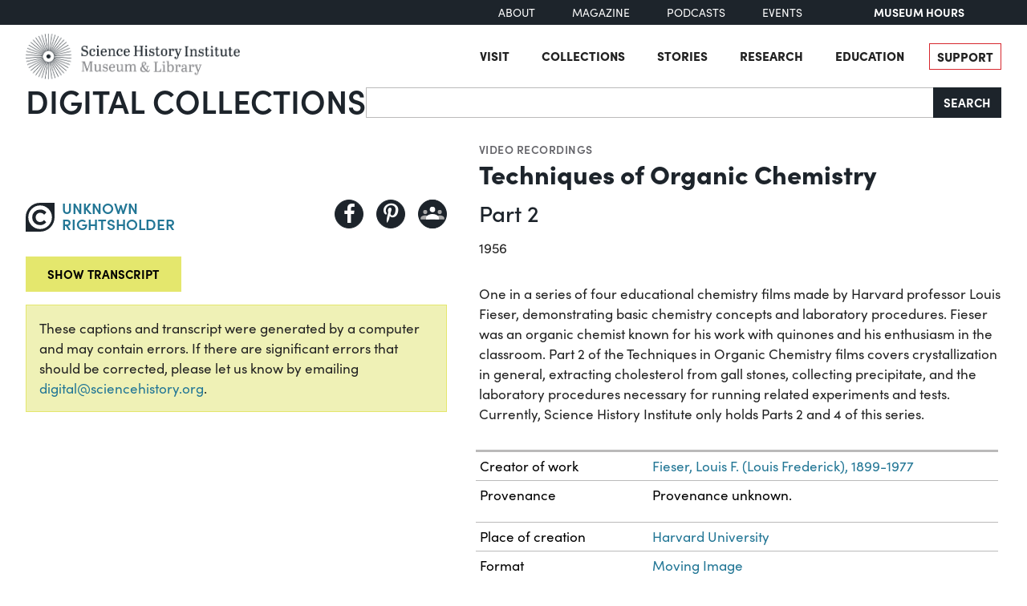

--- FILE ---
content_type: text/html; charset=utf-8
request_url: https://digital.sciencehistory.org/works/1wia2ny
body_size: 16687
content:
<!DOCTYPE html>


<html lang="en">
  <head>
    <meta charset="utf-8">
    <meta http-equiv="Content-Type" content="text/html; charset=utf-8">
    <meta name="viewport" content="width=device-width, initial-scale=1, shrink-to-fit=no">

    <!-- Internet Explorer use the highest version available -->
    <meta http-equiv="X-UA-Compatible" content="IE=edge">

    <!-- try to improve performance of typekit fonts noted as perf hit
        https://developer.chrome.com/docs/lighthouse/performance/uses-rel-preconnect/ -->
    <link rel="preconnect" href="https://use.typekit.net" crossorigin>
    <link rel="preconnect" href="https://p.typekit.net" crossorigin>

    <!-- and preconnect our derivatives cloudfront if we've got it, thumbnails will
      come from here -->
      <link rel="preconnect" href="https://d3dkjx001zrum8.cloudfront.net" crossorigin>

      <script async src=https://www.googletagmanager.com/gtag/js?id=G-8S7JS8XGK7 ></script>
  <script>
      window.dataLayer = window.dataLayer || [];
      function gtag(){dataLayer.push(arguments);}
      gtag('js', new Date());
      gtag('config', 'G-8S7JS8XGK7');
  </script>


    <title>Techniques of Organic Chemistry - Science History Institute Digital Collections</title>
    <link href="https://digital.sciencehistory.org/catalog/opensearch.xml" title="Science History Institute Digital Collections" type="application/opensearchdescription+xml" rel="search" />

    
    <script src="https://d33oem48upkxwi.cloudfront.net/vite/assets/application-UBJTkuD8.js" crossorigin="anonymous" type="module" defer="defer"></script><link rel="modulepreload" href="https://d33oem48upkxwi.cloudfront.net/vite/assets/jquery-D4rT8hJp.js" as="script" crossorigin="anonymous" defer="defer">
<link rel="modulepreload" href="https://d33oem48upkxwi.cloudfront.net/vite/assets/video.js-0Q6pPgOF.js" as="script" crossorigin="anonymous" defer="defer">
    <link rel="stylesheet" href="https://d33oem48upkxwi.cloudfront.net/vite/assets/application-C9lwZ9b3.css" media="all" />

    
<link rel="stylesheet" href="https://use.typekit.net/dlz1uwu.css">

<link rel="apple-touch-icon" sizes="180x180" href="https://d33oem48upkxwi.cloudfront.net/assets/favicons/apple-touch-icon-f10205ea.png">
<link rel="icon" type="image/png" sizes="32x32" href="https://d33oem48upkxwi.cloudfront.net/assets/favicons/favicon-32x32-8015dc32.png">
<link rel="icon" type="image/png" sizes="16x16" href="https://d33oem48upkxwi.cloudfront.net/assets/favicons/favicon-16x16-1b309a6e.png">
<link rel="manifest" href="https://d33oem48upkxwi.cloudfront.net/assets/favicons/manifest-7d61b31c.json">
<link rel="mask-icon" href="https://d33oem48upkxwi.cloudfront.net/assets/favicons/safari-pinned-tab-4d96f29c.svg" color="#4bb0c7">
<link rel="shortcut icon" href="https://d33oem48upkxwi.cloudfront.net/assets/favicons/favicon-1841f056.ico">
<meta name="msapplication-config" content="https://d33oem48upkxwi.cloudfront.net/assets/favicons/browserconfig-79da0392.xml">


    <meta name="csrf-param" content="authenticity_token" />
<meta name="csrf-token" content="HykUuwI6kBUb9yaZrfg6jEFBRwtjRqhYzxAiQ7Xp0D9mv9rQQaVZBbpIDxlebiWEN_k7c1a8notcsz4VbtfsJg" />
      

<meta property="og:type" content="article"/>
<meta property="og:rich_attachment" content="true" />
<meta property="og:site_name" content="Science History Institute Digital Collections"/>

<meta property="article:publisher" content="https://www.facebook.com/SciHistoryOrg" />
<meta property="article:author" content="https://www.facebook.com/SciHistoryOrg" />

<meta property="og:title" content="Techniques of Organic Chemistry"/>
<meta name="description" property="og:description" content="One in a series of four educational chemistry films made by Harvard professor Louis Fieser, demonstrating basic chemistry concepts and laboratory procedures. Fieser was an organic chemist known for his work with quinones and his enthusiasm in the classroom. Part 2 of the Techniques in Organic Chemistry films covers crystallization in general, extracting cholesterol from gall stones, collecting..."/>
<meta property="og:image" content="https://d3dkjx001zrum8.cloudfront.net/9c622588-ae71-4d37-93ed-4204f4f3a496/thumb_large/8c3a8bbf19b83eebb76d97043a704105.jpeg"/>
<meta property="og:image:type" content="image/jpeg" />

  <meta property="og:image:width" content="525" />
  <meta property="og:image:height" content="394" />

<meta property="og:url" content="https://digital.sciencehistory.org/works/1wia2ny"/>



<meta name="twitter:card" content="summary_large_image">
<meta name="twitter:site" content="@scihistoryorg"/>

<meta name="twitter:label1" content="Rights Statement"/>
<meta name="twitter:data1" content="http://rightsstatements.org/vocab/InC-RUU/1.0/"/>

<link rel="alternate" type="application/xml" title="OAI-DC metadata in XML" href="https://digital.sciencehistory.org/works/1wia2ny.xml" />
<link rel="alternate" type="application/json" title="local non-standard metadata in JSON" href="https://digital.sciencehistory.org/works/1wia2ny.json" />





    <!--
      If using a TypeScript entrypoint file:
        vite_typescript_tag 'application'

      If using a .jsx or .tsx entrypoint, add the extension:
        vite_javascript_tag 'application.jsx'

      Visit the guide for more information: https://vite-ruby.netlify.app/guide/rails
    -->
  </head>

  <body class="blacklight-works blacklight-works-show scihist-main-layout ">


    <header id="shi-masthead-from-main-website" class="masthead">

    <div class="shi-top-bar noprint">
        <div class="shi-top-bar__container">

            <div class="shi-top-bar-nav">
                <a class="shi-top-bar-nav__item shi-hover" href="https://sciencehistory.org/about" target="_self">
                    About
                </a>
                <a class="shi-top-bar-nav__item shi-hover" href="https://sciencehistory.org/stories/magazine"  target="_self">
                    Magazine
                </a>
                <a class="shi-top-bar-nav__item shi-hover" href="https://sciencehistory.org/stories#podcasts" target="_self">
                    Podcasts
                </a>
                <a class="shi-top-bar-nav__item shi-hover" href="https://sciencehistory.org/visit/events" target="_self">
                    Events
                </a>
            </div>

            <div class="shi-top-bar__hours">
                  <span class="shi-top-bar__bold"><a href="https://sciencehistory.org/visit/hours-admission" style="text-decoration: none">Museum Hours</a></span>
            </div>
        </div>
    </div>


    <div class="header noprint js-header">
        <div class="wrapper header__wrapper">
            <div class="header__inner">
                <div class="header__logo">
                    <a class="custom-logo-link img-middle shi-hover" href="https://sciencehistory.org" rel="home">
                        <img width="575" height="122" class="img-autosize custom-logo" alt="Science History Institute: Museum &amp; Library" decoding="async" loading="lazy" srcset="https://d33oem48upkxwi.cloudfront.net/assets/from_main_website/shi-logo-e8eea7f0.png 575w, https://d33oem48upkxwi.cloudfront.net/assets/from_main_website/shi-logo-300x64-8f554f6a.png 300w" sizes="(max-width: 575px) 100vw, 575px" src="https://d33oem48upkxwi.cloudfront.net/assets/from_main_website/shi-logo-e8eea7f0.png" />
                    </a>
                </div>


                <div class="header__right-side">
                    <div class="header__menu-container">
                        <button class="header__nav-sandwich js-header-sandwich-btn" aria-expanded="false" aria-label="Menu"><span>X</span></button>
                        <nav class="header__nav flex fwrap" aria-label="Site Top Navigation">
                            <button class="header__nav-close js-shi-nav-close" aria-label="Close menu">
                                <svg width="19" height="18" viewBox="0 0 19 18" fill="none" xmlns="http://www.w3.org/2000/svg">
                                    <path d="M1 1L18.0022 17.1909M18.0022 1L1 17.1909" stroke="black" stroke-width="2"></path>
                                </svg>
                            </button>

                            <ul id="menu-header" class="flex fwrap">
                                <li id="menu-item-19029" class="menu-item menu-item-type-post_type menu-item-object-page menu-item-has-children menu-item-19029">
                                      <a href="https://sciencehistory.org/visit">Visit</a>
                                </li>

                                <li id="menu-item-19260" class="menu-item menu-item-type-post_type menu-item-object-page menu-item-has-children menu-item-19260">
                                    <a href="https://sciencehistory.org/collections">Collections</a>
                                </li>

                                <li id="menu-item-19032" class="menu-item menu-item-type-post_type menu-item-object-page menu-item-has-children menu-item-19032">
                                    <a href="https://sciencehistory.org/stories">Stories</a>
                                </li>

                                <li id="menu-item-19261" class="menu-item menu-item-type-post_type menu-item-object-page menu-item-has-children menu-item-19261">
                                    <a href="https://sciencehistory.org/research">Research</a>
                                </li>

                                <li id="menu-item-19044" class="menu-item menu-item-type-post_type menu-item-object-page menu-item-has-children menu-item-19044">
                                    <a href="https://sciencehistory.org/education">Education</a>
                                </li>

                                <li id="menu-item-19061" class="menu-item menu-item-type-post_type menu-item-object-page shi-item-bordered menu-item-19061">
                                    <a href="https://sciencehistory.org/support">Support</a>
                                </li>
                            </ul>
                        </nav>
                    </div>

                    <!-- <div class="shi-search-menu header__search-container js-shi-search-menu">
                    srch
                        </div> -->
                </div>
            </div>
        </div>
    </div>


        <div class="dig-col-product-masthead shi-full-width-inner">
            <h1 class="masthead-title small-masthead-only">
                <a href="https://digital.sciencehistory.org/">Digital Collections</a>
            </h1>

            
<form class="search-form" role="search" action="https://digital.sciencehistory.org/catalog" accept-charset="UTF-8" method="get">
  <div class="input-group nav-search-text">
    <input type="text" name="q" id="q" value="" class="q form-control" autocomplete="off" aria-label="Search" />

    <label class="visually-hidden" for="q">Search</label>

    <button type="submit" class="btn btn-brand-dark" title="Search" id="search-submit-header">
      Search
    </button>
  </div>

  <div class="search-options">
    <div role="group" aria-labelledby="limit-dates-heading" class="limit-dates form-group">
      <div class="limit-dates-heading" id="limit-dates-heading">
        Limit Dates
      </div>
      <div class="limit-dates-body">
        <label class="visually-hidden" for="search-option-date-from">From start year</label>
        <input type="text" inputmode="numeric" name="range[year_facet_isim][begin]" class="form-control search-option-year" autocomplete="off" placeholder="from" id="search-option-date-from" pattern="[0-9]{3,4}" title="start year (yyyy)" aria-label="From start year">
        <span class="text">&nbsp;&ndash;&nbsp;</span>
        <label class="visually-hidden" for="search-option-date-to">To end year</label>
        <input type="text" inputmode="numeric" name="range[year_facet_isim][end]" class="form-control search-option-year"  autocomplete="off" placeholder="to" id="search-option-date-to" pattern="[0-9]{3,4}" title="end year (yyyy)" aria-label="To end year">
      </div>
    </div>

    <div class="form-group checkbox">
      <label for="filter_copyright_free"><input type="checkbox" name="f[rights_facet][]" id="filter_copyright_free" value="Copyright Free" /> Copyright Free Only </label>
    </div>
  </div>
</form>
        </div>
</header>



    <main id="mainContainer" class="container-fluid">
      
      
        <div class="row">
            <section class="col-md-12">
              



<div class="video-show-page-layout work-show" itemscope itemtype="http://schema.org/VideoObject" class="row">
  <meta itemprop="uploadDate" content="2023-12-01T15:51:43-05:00">

    <meta itemprop="duration" content="PT19M32.292S">
  <meta itemprop="thumbnailUrl" content="https://d3dkjx001zrum8.cloudfront.net/9c622588-ae71-4d37-93ed-4204f4f3a496/thumb_large/8c3a8bbf19b83eebb76d97043a704105.jpeg">


  <div class="show-title">
    <header>
    <div class="show-genre">
      <a href="/catalog?f%5Bgenre_facet%5D%5B%5D=Video+Recordings">Video Recordings</a>
    </div>

  <h1 itemprop="name">
    Techniques of Organic Chemistry
    
  </h1>


    <ul class="additional-titles list-unstyled">
        <li><h2>Part 2</h2></li>
    </ul>


    <div class="show-date">
        <ul>
            <li>
              <span itemprop="dateCreated">
                1956
              </span>
            </li>
        </ul>
    </div>
</header>


  </div>

  <div class="show-video">
    <div class="video-player">
        <div class="position-relative vjs-theme-scihist-wrapper">

          <video id="work-video-player" class="video-js vjs-fluid vjs-big-play-centered vjs-theme-scihist vjs-normalise-time-controls" playsinline="playsinline" controls="controls" preload="metadata" poster="https://d3dkjx001zrum8.cloudfront.net/9c622588-ae71-4d37-93ed-4204f4f3a496/thumb_large/8c3a8bbf19b83eebb76d97043a704105.jpeg" style="aspect-ratio: 1920/1440;" data-setup="{&quot;inactivityTimeout&quot;:1400,&quot;controlBar&quot;:{&quot;children&quot;:[&quot;playToggle&quot;,&quot;skipBackward&quot;,&quot;skipForward&quot;,&quot;currentTimeDisplay&quot;,&quot;timeDivider&quot;,&quot;durationDisplay&quot;,&quot;progressControl&quot;,&quot;liveDisplay&quot;,&quot;seekToLive&quot;,&quot;customControlSpacer&quot;,&quot;volumePanel&quot;,&quot;playbackRateMenuButton&quot;,&quot;chaptersButton&quot;,&quot;descriptionsButton&quot;,&quot;subsCapsButton&quot;,&quot;audioTrackButton&quot;,&quot;pictureInPictureToggle&quot;,&quot;fullscreenToggle&quot;],&quot;skipButtons&quot;:{&quot;forward&quot;:30,&quot;backward&quot;:10},&quot;volumePanel&quot;:{&quot;inline&quot;:false},&quot;durationDisplay&quot;:true},&quot;aspectRatio&quot;:&quot;1920:1440&quot;}">
              <source src="https://d2wxoyqt1kxdpi.cloudfront.net/hls/9c622588-ae71-4d37-93ed-4204f4f3a496/d1a2534ba15fc0c04bc99165ce8d824d/hls.m3u8" type="application/x-mpegURL" />

              <track id="scihistAutoCaptions" src="/downloads/deriv/avth40u/asr_webvtt_transcript?disposition=inline" label="Auto-captions" kind="captions" />

            <p class="vjs-no-js">
              To view this video please enable JavaScript, and consider upgrading to a
              web browser that
              <a href="https://videojs.com/html5-video-support/" target="_blank"
                >supports HTML5 video</a
              >
            </p>


</video>        </div>
          </div>

    
<div class="rights-and-social">
    <a href="/rights/InC-RUU/1wia2ny" class="rights-statement large rights-statements-org"><img class="rights-statement-logo" alt="In Copyright" src="https://d33oem48upkxwi.cloudfront.net/assets/rightsstatements-InC.Icon-Only.dark-c527e7c5.svg" /> <span class="rights-statement-label">Unknown<br>Rightsholder</span></a>

  <div class="social-media"><a class="social-media-link facebook btn btn-brand-dark" rel="noopener noreferrer" data-analytics-category="Work" data-analytics-action="share_facebook" data-analytics-label="1wia2ny" aria-label="Share to Facebook" title="Share to Facebook" href="javascript:window.open(&#39;https://facebook.com/sharer/sharer.php?u=https%3A%2F%2Fdigital.sciencehistory.org%2Fworks%2F1wia2ny&#39;)"><i class="fa fa-facebook-f" aria-hidden="true"></i></a><a class="social-media-link pinterest btn btn-brand-dark" target="_blank" rel="noopener noreferrer" data-analytics-category="Work" data-analytics-action="share_pinterest" data-analytics-label="1wia2ny" aria-label="Share to Pinterest" title="Share to Pinterest" href="https://pinterest.com/pin/create/button/?description=Techniques+of+Organic+Chemistry+-+Science+History+Institute+Digital+Collections%3A+One+in+a+series+of+four+educational+chemistry+films+made+by+Harvard+professor+Louis+Fieser%2C+demonstrating+basic+chemistry+concepts+and+laboratory+procedures.+Fieser+was+an+organic+chemist+known+for+his+work+with+quinones+and+his+enthusiasm+in+the+classroom.+Part+2+of+the+Techniques+in+Organic+Chemistry+films+covers+crystallization+in+general%2C+extracting+cholesterol+from+gall+stones%2C+collecting...&amp;media=https%3A%2F%2Fd3dkjx001zrum8.cloudfront.net%2F9c622588-ae71-4d37-93ed-4204f4f3a496%2Fthumb_large%2F8c3a8bbf19b83eebb76d97043a704105.jpeg&amp;url=https%3A%2F%2Fdigital.sciencehistory.org%2Fworks%2F1wia2ny"><i class="fa fa-pinterest-p" aria-hidden="true"></i></a><a class="social-media-link google_classroom btn btn-brand-dark" target="_blank" rel="noopener noreferrer" data-analytics-category="Work" data-analytics-action="share_google_classroom" data-analytics-label="1wia2ny" aria-label="Share to Google Classroom" title="Share to Google Classroom" href="https://classroom.google.com/u/0/share?title=Techniques+of+Organic+Chemistry&amp;url=https%3A%2F%2Fdigital.sciencehistory.org%2Fworks%2F1wia2ny"><svg alt="Share to Google Classroom" class="google-classroom-share-icon"
      viewBox="9 10 30 30"
      xmlns="http://www.w3.org/2000/svg" >
      <path d="M32 25a2.25 2.25 0 1 0 0-4.5 2.25 2.25 0 0 0 0
        4.5zm0 1.5c-2.41 0-5 1.277-5 2.858V31h10v-1.642c0-1.58-2.59-2.858-5-2.858zM16
        25a2.25 2.25 0 1 0 0-4.5 2.25 2.25 0 0 0 0
        4.5zm0 1.5c-2.41 0-5 1.277-5 2.858V31h10v-1.642c0-1.58-2.59-2.858-5-2.858z"
        fill="#aaa" fill-rule="nonzero" mask="url(#b)"></path>
      <path d="M24.003 23A3 3 0 1 0 21 20c0 1.657 1.345 3
      3.003 3zM24 25c-3.375 0-7 1.79-7 4v2h14v-2c0-2.21-3.625-4-7-4z"
      fill="#fff" fill-rule="nonzero" mask="url(#b)"></path>
    </svg></a></div>
</div>


      <div class="transcript-toggle">
        <a href="/download/avth40u/transcript_html" data-bs-target="#show-video-transcript-collapse" id="showVideoTranscriptToggle" class="btn btn-lg btn-brand-main" type="button" data-bs-toggle="collapse"  aria-expanded="false" aria-controls="show-video-transcript" data-show-label="Show transcript" data-hide-label="Hide transcript">
          Show transcript
        </a>

        <p class="alert alert-warning mt-3">
          These captions and transcript were generated by a computer and may contain errors. If there are significant errors that should be corrected, please let us know by emailing <a href="mailto:digital@sciencehistory.org">digital@sciencehistory.org</a>.

        </p>
      </div>
  </div>

    <div class="collapse" id="show-video-transcript-collapse">
      <div class="show-video-transcript mb-4">
        <div class="show-video-transcript-heading">
          <h2 class="h3">Transcript</h2>
          <button type="button" class="btn-close" aria-label="Close" data-bs-toggle="collapse" data-bs-target="#show-video-transcript-collapse" aria-expanded="true">
          </button>
        </div>


        <div class="show-video-transcript-content" data-transcript-content-target itemprop="transcript">
          <div class="ohms-transcript-container">
      <div class="ohms-transcript-paragraph-wrapper">
        <p class="ohms-transcript-paragraph" data-searchable-transcript-line="true">
            <a href="#t=0.0" class="ohms-transcript-timestamp default-link-style" data-ohms-timestamp-s="0.000">00:00:00</a>


          Thank you for watching.
        </p>
    </div>
      <div class="ohms-transcript-paragraph-wrapper">
        <p class="ohms-transcript-paragraph" data-searchable-transcript-line="true">
            <a href="#t=31.0" class="ohms-transcript-timestamp default-link-style" data-ohms-timestamp-s="31.000">00:00:31</a>


          Erlenmeyer flasks are ideally adapted to the major operations of crystallization.
        </p>
    </div>
      <div class="ohms-transcript-paragraph-wrapper">
        <p class="ohms-transcript-paragraph" data-searchable-transcript-line="true">
            <a href="#t=39.0" class="ohms-transcript-timestamp default-link-style" data-ohms-timestamp-s="39.000">00:00:39</a>


          Suction filtration requires a suction funnel fitted by a neoprene adapter to a filter flask and fitted with a paper of appropriate size.
        </p>
    </div>
      <div class="ohms-transcript-paragraph-wrapper">
        <p class="ohms-transcript-paragraph" data-searchable-transcript-line="true">
            <a href="#t=49.0" class="ohms-transcript-timestamp default-link-style" data-ohms-timestamp-s="49.000">00:00:49</a>


          This large flask stands up by itself when attached to the heavy suction tubing, but a little flask needs support.
        </p>
    </div>
      <div class="ohms-transcript-paragraph-wrapper">
        <p class="ohms-transcript-paragraph" data-searchable-transcript-line="true">
            <a href="#t=60.0" class="ohms-transcript-timestamp default-link-style" data-ohms-timestamp-s="60.000">00:01:00</a>


          Provided by a filter block.
        </p>
    </div>
      <div class="ohms-transcript-paragraph-wrapper">
        <p class="ohms-transcript-paragraph" data-searchable-transcript-line="true">
            <a href="#t=64.0" class="ohms-transcript-timestamp default-link-style" data-ohms-timestamp-s="64.000">00:01:04</a>


          The next size flask is supported by crimping the tubing in only at the far end of the groove.
        </p>
    </div>
      <div class="ohms-transcript-paragraph-wrapper">
        <p class="ohms-transcript-paragraph" data-searchable-transcript-line="true">
            <a href="#t=72.0" class="ohms-transcript-timestamp default-link-style" data-ohms-timestamp-s="72.000">00:01:12</a>


          A filter trap is required to prevent frothing over from the filter flask or a suck back from the suction pump.
        </p>
    </div>
      <div class="ohms-transcript-paragraph-wrapper">
        <p class="ohms-transcript-paragraph" data-searchable-transcript-line="true">
            <a href="#t=80.0" class="ohms-transcript-timestamp default-link-style" data-ohms-timestamp-s="80.000">00:01:20</a>


          For quick release of suction to stop foaming, this pressure release device is made by thrusting a section of thin wall tubing into a spring clothespin.
        </p>
    </div>
      <div class="ohms-transcript-paragraph-wrapper">
        <p class="ohms-transcript-paragraph" data-searchable-transcript-line="true">
            <a href="#t=91.0" class="ohms-transcript-timestamp default-link-style" data-ohms-timestamp-s="91.000">00:01:31</a>


          Under suction, the tube collapses and functions as a pressure gauge.
        </p>
    </div>
      <div class="ohms-transcript-paragraph-wrapper">
        <p class="ohms-transcript-paragraph" data-searchable-transcript-line="true">
            <a href="#t=98.0" class="ohms-transcript-timestamp default-link-style" data-ohms-timestamp-s="98.000">00:01:38</a>


          Another indispensable accessory is a water wash bottle.
        </p>
    </div>
      <div class="ohms-transcript-paragraph-wrapper">
        <p class="ohms-transcript-paragraph" data-searchable-transcript-line="true">
            <a href="#t=102.0" class="ohms-transcript-timestamp default-link-style" data-ohms-timestamp-s="102.000">00:01:42</a>


          The classical design is the best, for with it one can dispense a few drops, a fine stream, or a large stream.
        </p>
    </div>
      <div class="ohms-transcript-paragraph-wrapper">
        <p class="ohms-transcript-paragraph" data-searchable-transcript-line="true">
            <a href="#t=119.0" class="ohms-transcript-timestamp default-link-style" data-ohms-timestamp-s="119.000">00:01:59</a>


          The latter technique is useful for filling a graduate to the mark.
        </p>
    </div>
      <div class="ohms-transcript-paragraph-wrapper">
        <p class="ohms-transcript-paragraph" data-searchable-transcript-line="true">
            <a href="#t=127.0" class="ohms-transcript-timestamp default-link-style" data-ohms-timestamp-s="127.000">00:02:07</a>


          A similar wash bottle for methanol or ethanol is an asset.
        </p>
    </div>
      <div class="ohms-transcript-paragraph-wrapper">
        <p class="ohms-transcript-paragraph" data-searchable-transcript-line="true">
            <a href="#t=134.0" class="ohms-transcript-timestamp default-link-style" data-ohms-timestamp-s="134.000">00:02:14</a>


          This style of bottle is particularly useful for wash acetone.
        </p>
    </div>
      <div class="ohms-transcript-paragraph-wrapper">
        <p class="ohms-transcript-paragraph" data-searchable-transcript-line="true">
            <a href="#t=145.0" class="ohms-transcript-timestamp default-link-style" data-ohms-timestamp-s="145.000">00:02:25</a>


          The ether wash bottle has many uses, for example, for rinsing the stopper of a separatory funnel.
        </p>
    </div>
      <div class="ohms-transcript-paragraph-wrapper">
        <p class="ohms-transcript-paragraph" data-searchable-transcript-line="true">
            <a href="#t=155.0" class="ohms-transcript-timestamp default-link-style" data-ohms-timestamp-s="155.000">00:02:35</a>


          Before a crystallization is undertaken, solubility tests should be done in order to select a solvent and to become familiar with the behavior of the substance.
        </p>
    </div>
      <div class="ohms-transcript-paragraph-wrapper">
        <p class="ohms-transcript-paragraph" data-searchable-transcript-line="true">
            <a href="#t=165.0" class="ohms-transcript-timestamp default-link-style" data-ohms-timestamp-s="165.000">00:02:45</a>


          Use a small Pyrex test tube, a few milligrams of sample, and a one centimeter column of solvent.
        </p>
    </div>
      <div class="ohms-transcript-paragraph-wrapper">
        <p class="ohms-transcript-paragraph" data-searchable-transcript-line="true">
            <a href="#t=175.0" class="ohms-transcript-timestamp default-link-style" data-ohms-timestamp-s="175.000">00:02:55</a>


          Rub up the mixture with a rounded stirring rod to see if the substance is soluble in the cold.
        </p>
    </div>
      <div class="ohms-transcript-paragraph-wrapper">
        <p class="ohms-transcript-paragraph" data-searchable-transcript-line="true">
            <a href="#t=183.0" class="ohms-transcript-timestamp default-link-style" data-ohms-timestamp-s="183.000">00:03:03</a>


          If not, see if it dissolves on heating.
        </p>
    </div>
      <div class="ohms-transcript-paragraph-wrapper">
        <p class="ohms-transcript-paragraph" data-searchable-transcript-line="true">
            <a href="#t=189.0" class="ohms-transcript-timestamp default-link-style" data-ohms-timestamp-s="189.000">00:03:09</a>


          More solvent may be required.
        </p>
    </div>
      <div class="ohms-transcript-paragraph-wrapper">
        <p class="ohms-transcript-paragraph" data-searchable-transcript-line="true">
            <a href="#t=202.0" class="ohms-transcript-timestamp default-link-style" data-ohms-timestamp-s="202.000">00:03:22</a>


          When it dissolves, cool the tube and scratch to make sure solid will separate.
        </p>
    </div>
      <div class="ohms-transcript-paragraph-wrapper">
        <p class="ohms-transcript-paragraph" data-searchable-transcript-line="true">
            <a href="#t=215.0" class="ohms-transcript-timestamp default-link-style" data-ohms-timestamp-s="215.000">00:03:35</a>


          Then reheat and let the solution stand undisturbed so that you can judge the quality of the crystals.
        </p>
    </div>
      <div class="ohms-transcript-paragraph-wrapper">
        <p class="ohms-transcript-paragraph" data-searchable-transcript-line="true">
            <a href="#t=230.0" class="ohms-transcript-timestamp default-link-style" data-ohms-timestamp-s="230.000">00:03:50</a>


          This orange substance behaves differently.
        </p>
    </div>
      <div class="ohms-transcript-paragraph-wrapper">
        <p class="ohms-transcript-paragraph" data-searchable-transcript-line="true">
            <a href="#t=240.0" class="ohms-transcript-timestamp default-link-style" data-ohms-timestamp-s="240.000">00:04:00</a>


          It dissolves in cold methanol, but is precipitated on addition of water.
        </p>
    </div>
      <div class="ohms-transcript-paragraph-wrapper">
        <p class="ohms-transcript-paragraph" data-searchable-transcript-line="true">
            <a href="#t=253.0" class="ohms-transcript-timestamp default-link-style" data-ohms-timestamp-s="253.000">00:04:13</a>


          Thus it should crystallize from the solvent pair methanol-water.
        </p>
    </div>
      <div class="ohms-transcript-paragraph-wrapper">
        <p class="ohms-transcript-paragraph" data-searchable-transcript-line="true">
            <a href="#t=258.0" class="ohms-transcript-timestamp default-link-style" data-ohms-timestamp-s="258.000">00:04:18</a>


          Adjust to a point close to saturation at the boiling point and allow crystallization to proceed slowly.
        </p>
    </div>
      <div class="ohms-transcript-paragraph-wrapper">
        <p class="ohms-transcript-paragraph" data-searchable-transcript-line="true">
            <a href="#t=275.0" class="ohms-transcript-timestamp default-link-style" data-ohms-timestamp-s="275.000">00:04:35</a>


          Later, you see that the white compound crystallized well from methanol and the orange one from methanol-water.
        </p>
    </div>
      <div class="ohms-transcript-paragraph-wrapper">
        <p class="ohms-transcript-paragraph" data-searchable-transcript-line="true">
            <a href="#t=285.0" class="ohms-transcript-timestamp default-link-style" data-ohms-timestamp-s="285.000">00:04:45</a>


          With the aid of a creased paper and a spatula, one gram of a white substance is transferred to an Erlenmeyer flask.
        </p>
    </div>
      <div class="ohms-transcript-paragraph-wrapper">
        <p class="ohms-transcript-paragraph" data-searchable-transcript-line="true">
            <a href="#t=292.0" class="ohms-transcript-timestamp default-link-style" data-ohms-timestamp-s="292.000">00:04:52</a>


          It is covered with an amount of solvent judged to be insufficient and the mixture digested on a hot plate.
        </p>
    </div>
      <div class="ohms-transcript-paragraph-wrapper">
        <p class="ohms-transcript-paragraph" data-searchable-transcript-line="true">
            <a href="#t=301.0" class="ohms-transcript-timestamp default-link-style" data-ohms-timestamp-s="301.000">00:05:01</a>


          A paper is folded for gravity filtration of the hot solution, fitted into a stemless funnel, and moistened with solvent to hold it in place.
        </p>
    </div>
      <div class="ohms-transcript-paragraph-wrapper">
        <p class="ohms-transcript-paragraph" data-searchable-transcript-line="true">
            <a href="#t=318.0" class="ohms-transcript-timestamp default-link-style" data-ohms-timestamp-s="318.000">00:05:18</a>


          Additional solvent is added as required.
        </p>
    </div>
      <div class="ohms-transcript-paragraph-wrapper">
        <p class="ohms-transcript-paragraph" data-searchable-transcript-line="true">
            <a href="#t=322.0" class="ohms-transcript-timestamp default-link-style" data-ohms-timestamp-s="322.000">00:05:22</a>


          The mixture is heated and swirled until the solid is all brought into solution.
        </p>
    </div>
      <div class="ohms-transcript-paragraph-wrapper">
        <p class="ohms-transcript-paragraph" data-searchable-transcript-line="true">
            <a href="#t=342.0" class="ohms-transcript-timestamp default-link-style" data-ohms-timestamp-s="342.000">00:05:42</a>


          Then, as a precaution against crystallization in the funnel, some excess solvent is added.
        </p>
    </div>
      <div class="ohms-transcript-paragraph-wrapper">
        <p class="ohms-transcript-paragraph" data-searchable-transcript-line="true">
            <a href="#t=351.0" class="ohms-transcript-timestamp default-link-style" data-ohms-timestamp-s="351.000">00:05:51</a>


          Add a boiling stone to prevent bumping and let the solution reflux to warm the funnel.
        </p>
    </div>
      <div class="ohms-transcript-paragraph-wrapper">
        <p class="ohms-transcript-paragraph" data-searchable-transcript-line="true">
            <a href="#t=362.0" class="ohms-transcript-timestamp default-link-style" data-ohms-timestamp-s="362.000">00:06:02</a>


          Then filter, warm fresh solvent for rinsing.
        </p>
    </div>
      <div class="ohms-transcript-paragraph-wrapper">
        <p class="ohms-transcript-paragraph" data-searchable-transcript-line="true">
            <a href="#t=383.0" class="ohms-transcript-timestamp default-link-style" data-ohms-timestamp-s="383.000">00:06:23</a>


          Pour it in drops onto the top edge of the paper and rotate the funnel so that the whole surface is washed.
        </p>
    </div>
      <div class="ohms-transcript-paragraph-wrapper">
        <p class="ohms-transcript-paragraph" data-searchable-transcript-line="true">
            <a href="#t=390.0" class="ohms-transcript-timestamp default-link-style" data-ohms-timestamp-s="390.000">00:06:30</a>


          The filtrate will be reheated to allow crystallization to proceed slowly, and this can be started at once.
        </p>
    </div>
      <div class="ohms-transcript-paragraph-wrapper">
        <p class="ohms-transcript-paragraph" data-searchable-transcript-line="true">
            <a href="#t=397.0" class="ohms-transcript-timestamp default-link-style" data-ohms-timestamp-s="397.000">00:06:37</a>


          Add a boiling stone and let the hot condensate wash the tip and paper clean.
        </p>
    </div>
      <div class="ohms-transcript-paragraph-wrapper">
        <p class="ohms-transcript-paragraph" data-searchable-transcript-line="true">
            <a href="#t=413.0" class="ohms-transcript-timestamp default-link-style" data-ohms-timestamp-s="413.000">00:06:53</a>


          Now it is ready to stand for slow crystallization.
        </p>
    </div>
      <div class="ohms-transcript-paragraph-wrapper">
        <p class="ohms-transcript-paragraph" data-searchable-transcript-line="true">
            <a href="#t=417.0" class="ohms-transcript-timestamp default-link-style" data-ohms-timestamp-s="417.000">00:06:57</a>


          Do not disturb it, even when crystals start to appear.
        </p>
    </div>
      <div class="ohms-transcript-paragraph-wrapper">
        <p class="ohms-transcript-paragraph" data-searchable-transcript-line="true">
            <a href="#t=421.0" class="ohms-transcript-timestamp default-link-style" data-ohms-timestamp-s="421.000">00:07:01</a>


          Three precautions were taken to prevent premature crystallization, excess solvent, warming of the funnel, and use of a stemless funnel.
        </p>
    </div>
      <div class="ohms-transcript-paragraph-wrapper">
        <p class="ohms-transcript-paragraph" data-searchable-transcript-line="true">
            <a href="#t=429.0" class="ohms-transcript-timestamp default-link-style" data-ohms-timestamp-s="429.000">00:07:09</a>


          Here is a duplicate saturated solution, and you will see what happens if these precautions are all ignored.
        </p>
    </div>
      <div class="ohms-transcript-paragraph-wrapper">
        <p class="ohms-transcript-paragraph" data-searchable-transcript-line="true">
            <a href="#t=447.0" class="ohms-transcript-timestamp default-link-style" data-ohms-timestamp-s="447.000">00:07:27</a>


          Decolorizing carbon is used in purification of a crude solid in case it is not colorless, but has a dull or off color.
        </p>
    </div>
      <div class="ohms-transcript-paragraph-wrapper">
        <p class="ohms-transcript-paragraph" data-searchable-transcript-line="true">
            <a href="#t=458.0" class="ohms-transcript-timestamp default-link-style" data-ohms-timestamp-s="458.000">00:07:38</a>


          This brand of carbon is called norite.
        </p>
    </div>
      <div class="ohms-transcript-paragraph-wrapper">
        <p class="ohms-transcript-paragraph" data-searchable-transcript-line="true">
            <a href="#t=461.0" class="ohms-transcript-timestamp default-link-style" data-ohms-timestamp-s="461.000">00:07:41</a>


          It is so finely divided that one gram has a surface area of 800 square meters.
        </p>
    </div>
      <div class="ohms-transcript-paragraph-wrapper">
        <p class="ohms-transcript-paragraph" data-searchable-transcript-line="true">
            <a href="#t=467.0" class="ohms-transcript-timestamp default-link-style" data-ohms-timestamp-s="467.000">00:07:47</a>


          The active surface adsorbs and removes unsaturated pigmented impurities.
        </p>
    </div>
      <div class="ohms-transcript-paragraph-wrapper">
        <p class="ohms-transcript-paragraph" data-searchable-transcript-line="true">
            <a href="#t=473.0" class="ohms-transcript-timestamp default-link-style" data-ohms-timestamp-s="473.000">00:07:53</a>


          On the right is a simulated dull-colored reaction mixture of a colorless acid and a dye, Martius yellow.
        </p>
    </div>
      <div class="ohms-transcript-paragraph-wrapper">
        <p class="ohms-transcript-paragraph" data-searchable-transcript-line="true">
            <a href="#t=484.0" class="ohms-transcript-timestamp default-link-style" data-ohms-timestamp-s="484.000">00:08:04</a>


          Martius yellow was one of the first synthetic dyes to be used.
        </p>
    </div>
      <div class="ohms-transcript-paragraph-wrapper">
        <p class="ohms-transcript-paragraph" data-searchable-transcript-line="true">
            <a href="#t=492.0" class="ohms-transcript-timestamp default-link-style" data-ohms-timestamp-s="492.000">00:08:12</a>


          It is a direct dye for silk and wool, but does not adhere to cotton.
        </p>
    </div>
      <div class="ohms-transcript-paragraph-wrapper">
        <p class="ohms-transcript-paragraph" data-searchable-transcript-line="true">
            <a href="#t=503.0" class="ohms-transcript-timestamp default-link-style" data-ohms-timestamp-s="503.000">00:08:23</a>


          However, if the crude acid is crystallized without use of norite, the dye largely adheres to the acid to give yellowish crystals.
        </p>
    </div>
      <div class="ohms-transcript-paragraph-wrapper">
        <p class="ohms-transcript-paragraph" data-searchable-transcript-line="true">
            <a href="#t=513.0" class="ohms-transcript-timestamp default-link-style" data-ohms-timestamp-s="513.000">00:08:33</a>


          For clarification with norite, one gram of crude acid is weighed out.
        </p>
    </div>
      <div class="ohms-transcript-paragraph-wrapper">
        <p class="ohms-transcript-paragraph" data-searchable-transcript-line="true">
            <a href="#t=520.0" class="ohms-transcript-timestamp default-link-style" data-ohms-timestamp-s="520.000">00:08:40</a>


          Water is added, and the mixture swirled over a free flame.
        </p>
    </div>
      <div class="ohms-transcript-paragraph-wrapper">
        <p class="ohms-transcript-paragraph" data-searchable-transcript-line="true">
            <a href="#t=526.0" class="ohms-transcript-timestamp default-link-style" data-ohms-timestamp-s="526.000">00:08:46</a>


          Direct heating, permissible when the solvent is water, is the most rapid method.
        </p>
    </div>
      <div class="ohms-transcript-paragraph-wrapper">
        <p class="ohms-transcript-paragraph" data-searchable-transcript-line="true">
            <a href="#t=531.0" class="ohms-transcript-timestamp default-link-style" data-ohms-timestamp-s="531.000">00:08:51</a>


          Be sure to learn and apply the very useful technique of swirling.
        </p>
    </div>
      <div class="ohms-transcript-paragraph-wrapper">
        <p class="ohms-transcript-paragraph" data-searchable-transcript-line="true">
            <a href="#t=538.0" class="ohms-transcript-timestamp default-link-style" data-ohms-timestamp-s="538.000">00:08:58</a>


          The neck of the flask is not too hot for the fingers at the start, but later a spring clip can be used as a holder.
        </p>
    </div>
      <div class="ohms-transcript-paragraph-wrapper">
        <p class="ohms-transcript-paragraph" data-searchable-transcript-line="true">
            <a href="#t=548.0" class="ohms-transcript-timestamp default-link-style" data-ohms-timestamp-s="548.000">00:09:08</a>


          The small amount of dye imparts a strong color to the solution.
        </p>
    </div>
      <div class="ohms-transcript-paragraph-wrapper">
        <p class="ohms-transcript-paragraph" data-searchable-transcript-line="true">
            <a href="#t=556.0" class="ohms-transcript-timestamp default-link-style" data-ohms-timestamp-s="556.000">00:09:16</a>


          Three milliliter portions are to be transferred to four test tubes, each for trial with a different amount of norite.
        </p>
    </div>
      <div class="ohms-transcript-paragraph-wrapper">
        <p class="ohms-transcript-paragraph" data-searchable-transcript-line="true">
            <a href="#t=565.0" class="ohms-transcript-timestamp default-link-style" data-ohms-timestamp-s="565.000">00:09:25</a>


          A capillary dropping tube is calibrated by weighing out exactly one gram of water,
        </p>
    </div>
      <div class="ohms-transcript-paragraph-wrapper">
        <p class="ohms-transcript-paragraph" data-searchable-transcript-line="true">
            <a href="#t=570.0" class="ohms-transcript-timestamp default-link-style" data-ohms-timestamp-s="570.000">00:09:30</a>


          drawing this into the barrel, and marking the one milliliter level with a rubber band.
        </p>
    </div>
      <div class="ohms-transcript-paragraph-wrapper">
        <p class="ohms-transcript-paragraph" data-searchable-transcript-line="true">
            <a href="#t=590.0" class="ohms-transcript-timestamp default-link-style" data-ohms-timestamp-s="590.000">00:09:50</a>


          Draw in and expel hot liquid a few times to warm the tube and prevent crystallization.
        </p>
    </div>
      <div class="ohms-transcript-paragraph-wrapper">
        <p class="ohms-transcript-paragraph" data-searchable-transcript-line="true">
            <a href="#t=598.0" class="ohms-transcript-timestamp default-link-style" data-ohms-timestamp-s="598.000">00:09:58</a>


          Then measure and transfer three one milliliter portions.
        </p>
    </div>
      <div class="ohms-transcript-paragraph-wrapper">
        <p class="ohms-transcript-paragraph" data-searchable-transcript-line="true">
            <a href="#t=610.0" class="ohms-transcript-timestamp default-link-style" data-ohms-timestamp-s="610.000">00:10:10</a>


          Keep the tubes in a bath of hot water.
        </p>
    </div>
      <div class="ohms-transcript-paragraph-wrapper">
        <p class="ohms-transcript-paragraph" data-searchable-transcript-line="true">
            <a href="#t=615.0" class="ohms-transcript-timestamp default-link-style" data-ohms-timestamp-s="615.000">00:10:15</a>


          These capillary tubes contain norite, accurately weighed out on a microbalance.
        </p>
    </div>
      <div class="ohms-transcript-paragraph-wrapper">
        <p class="ohms-transcript-paragraph" data-searchable-transcript-line="true">
            <a href="#t=623.0" class="ohms-transcript-timestamp default-link-style" data-ohms-timestamp-s="623.000">00:10:23</a>


          The ten milligram portion is introduced to one tube by stroking the inverted capillary with a file.
        </p>
    </div>
      <div class="ohms-transcript-paragraph-wrapper">
        <p class="ohms-transcript-paragraph" data-searchable-transcript-line="true">
            <a href="#t=639.0" class="ohms-transcript-timestamp default-link-style" data-ohms-timestamp-s="639.000">00:10:39</a>


          The solution is boiled to mix the adsorbent thoroughly with solute...
        </p>
    </div>
      <div class="ohms-transcript-paragraph-wrapper">
        <p class="ohms-transcript-paragraph" data-searchable-transcript-line="true">
            <a href="#t=650.0" class="ohms-transcript-timestamp default-link-style" data-ohms-timestamp-s="650.000">00:10:50</a>


          and filtered.
        </p>
    </div>
      <div class="ohms-transcript-paragraph-wrapper">
        <p class="ohms-transcript-paragraph" data-searchable-transcript-line="true">
            <a href="#t=660.0" class="ohms-transcript-timestamp default-link-style" data-ohms-timestamp-s="660.000">00:11:00</a>


          The filtrate is colorless.
        </p>
    </div>
      <div class="ohms-transcript-paragraph-wrapper">
        <p class="ohms-transcript-paragraph" data-searchable-transcript-line="true">
            <a href="#t=662.0" class="ohms-transcript-timestamp default-link-style" data-ohms-timestamp-s="662.000">00:11:02</a>


          The five milligram and two and a half milligram samples also absorb the dye completely.
        </p>
    </div>
      <div class="ohms-transcript-paragraph-wrapper">
        <p class="ohms-transcript-paragraph" data-searchable-transcript-line="true">
            <a href="#t=667.0" class="ohms-transcript-timestamp default-link-style" data-ohms-timestamp-s="667.000">00:11:07</a>


          The tiny one and a quarter milligram sample surely reduces the color,
        </p>
    </div>
      <div class="ohms-transcript-paragraph-wrapper">
        <p class="ohms-transcript-paragraph" data-searchable-transcript-line="true">
            <a href="#t=671.0" class="ohms-transcript-timestamp default-link-style" data-ohms-timestamp-s="671.000">00:11:11</a>


          but on careful inspection, the filtrate on the left is seen to have a faint yellow tinge.
        </p>
    </div>
      <div class="ohms-transcript-paragraph-wrapper">
        <p class="ohms-transcript-paragraph" data-searchable-transcript-line="true">
            <a href="#t=676.0" class="ohms-transcript-timestamp default-link-style" data-ohms-timestamp-s="676.000">00:11:16</a>


          Thus, one and a quarter milligrams is not quite enough.
        </p>
    </div>
      <div class="ohms-transcript-paragraph-wrapper">
        <p class="ohms-transcript-paragraph" data-searchable-transcript-line="true">
            <a href="#t=679.0" class="ohms-transcript-timestamp default-link-style" data-ohms-timestamp-s="679.000">00:11:19</a>


          The saturation value indicated of about two milligrams is close to that calculated
        </p>
    </div>
      <div class="ohms-transcript-paragraph-wrapper">
        <p class="ohms-transcript-paragraph" data-searchable-transcript-line="true">
            <a href="#t=683.0" class="ohms-transcript-timestamp default-link-style" data-ohms-timestamp-s="683.000">00:11:23</a>


          for the complete coverage of the surface of the adsorbent by dye molecules.
        </p>
    </div>
      <div class="ohms-transcript-paragraph-wrapper">
        <p class="ohms-transcript-paragraph" data-searchable-transcript-line="true">
            <a href="#t=689.0" class="ohms-transcript-timestamp default-link-style" data-ohms-timestamp-s="689.000">00:11:29</a>


          Although these carbon particles are completely saturated with yellow dye, they are still black.
        </p>
    </div>
      <div class="ohms-transcript-paragraph-wrapper">
        <p class="ohms-transcript-paragraph" data-searchable-transcript-line="true">
            <a href="#t=696.0" class="ohms-transcript-timestamp default-link-style" data-ohms-timestamp-s="696.000">00:11:36</a>


          A second method of clarification shows that heating is only required in working with a hot, saturated solution.
        </p>
    </div>
      <div class="ohms-transcript-paragraph-wrapper">
        <p class="ohms-transcript-paragraph" data-searchable-transcript-line="true">
            <a href="#t=703.0" class="ohms-transcript-timestamp default-link-style" data-ohms-timestamp-s="703.000">00:11:43</a>


          Phthalic acid and martyrish yellow are both acidic,
        </p>
    </div>
      <div class="ohms-transcript-paragraph-wrapper">
        <p class="ohms-transcript-paragraph" data-searchable-transcript-line="true">
            <a href="#t=707.0" class="ohms-transcript-timestamp default-link-style" data-ohms-timestamp-s="707.000">00:11:47</a>


          as is evident from the fact that the solid dissolves in cold water
        </p>
    </div>
      <div class="ohms-transcript-paragraph-wrapper">
        <p class="ohms-transcript-paragraph" data-searchable-transcript-line="true">
            <a href="#t=710.0" class="ohms-transcript-timestamp default-link-style" data-ohms-timestamp-s="710.000">00:11:50</a>


          on addition of one equivalent of potassium hydroxide solution.
        </p>
    </div>
      <div class="ohms-transcript-paragraph-wrapper">
        <p class="ohms-transcript-paragraph" data-searchable-transcript-line="true">
            <a href="#t=716.0" class="ohms-transcript-timestamp default-link-style" data-ohms-timestamp-s="716.000">00:11:56</a>


          A slurry is made by shaking norite with water in a stoppered test tube.
        </p>
    </div>
      <div class="ohms-transcript-paragraph-wrapper">
        <p class="ohms-transcript-paragraph" data-searchable-transcript-line="true">
            <a href="#t=729.0" class="ohms-transcript-timestamp default-link-style" data-ohms-timestamp-s="729.000">00:12:09</a>


          A filter paper is put in place and moistened with water so that it will be sucked down to a tight fit.
        </p>
    </div>
      <div class="ohms-transcript-paragraph-wrapper">
        <p class="ohms-transcript-paragraph" data-searchable-transcript-line="true">
            <a href="#t=739.0" class="ohms-transcript-timestamp default-link-style" data-ohms-timestamp-s="739.000">00:12:19</a>


          And the slurry is poured in.
        </p>
    </div>
      <div class="ohms-transcript-paragraph-wrapper">
        <p class="ohms-transcript-paragraph" data-searchable-transcript-line="true">
            <a href="#t=750.0" class="ohms-transcript-timestamp default-link-style" data-ohms-timestamp-s="750.000">00:12:30</a>


          The filtered water is discarded.
        </p>
    </div>
      <div class="ohms-transcript-paragraph-wrapper">
        <p class="ohms-transcript-paragraph" data-searchable-transcript-line="true">
            <a href="#t=761.0" class="ohms-transcript-timestamp default-link-style" data-ohms-timestamp-s="761.000">00:12:41</a>


          And the yellow solution of sodium salts is then filtered through the thin norite pad.
        </p>
    </div>
      <div class="ohms-transcript-paragraph-wrapper">
        <p class="ohms-transcript-paragraph" data-searchable-transcript-line="true">
            <a href="#t=766.0" class="ohms-transcript-timestamp default-link-style" data-ohms-timestamp-s="766.000">00:12:46</a>


          Although the contact of dye and adsorbent is very brief,
        </p>
    </div>
      <div class="ohms-transcript-paragraph-wrapper">
        <p class="ohms-transcript-paragraph" data-searchable-transcript-line="true">
            <a href="#t=769.0" class="ohms-transcript-timestamp default-link-style" data-ohms-timestamp-s="769.000">00:12:49</a>


          adsorption occurs so very rapidly that the filtrate is colorless.
        </p>
    </div>
      <div class="ohms-transcript-paragraph-wrapper">
        <p class="ohms-transcript-paragraph" data-searchable-transcript-line="true">
            <a href="#t=776.0" class="ohms-transcript-timestamp default-link-style" data-ohms-timestamp-s="776.000">00:12:56</a>


          After acidification, scratching, and chilling, the colorless acid separates.
        </p>
    </div>
      <div class="ohms-transcript-paragraph-wrapper">
        <p class="ohms-transcript-paragraph" data-searchable-transcript-line="true">
            <a href="#t=791.0" class="ohms-transcript-timestamp default-link-style" data-ohms-timestamp-s="791.000">00:13:11</a>


          Isolation of cholesterol from gallstones illustrates further points about crystallization.
        </p>
    </div>
      <div class="ohms-transcript-paragraph-wrapper">
        <p class="ohms-transcript-paragraph" data-searchable-transcript-line="true">
            <a href="#t=797.0" class="ohms-transcript-timestamp default-link-style" data-ohms-timestamp-s="797.000">00:13:17</a>


          These stones removed from the gallbladders of patients of Boston hospitals vary greatly in color, shape, and size.
        </p>
    </div>
      <div class="ohms-transcript-paragraph-wrapper">
        <p class="ohms-transcript-paragraph" data-searchable-transcript-line="true">
            <a href="#t=806.0" class="ohms-transcript-timestamp default-link-style" data-ohms-timestamp-s="806.000">00:13:26</a>


          The large one weighs 79 grams.
        </p>
    </div>
      <div class="ohms-transcript-paragraph-wrapper">
        <p class="ohms-transcript-paragraph" data-searchable-transcript-line="true">
            <a href="#t=809.0" class="ohms-transcript-timestamp default-link-style" data-ohms-timestamp-s="809.000">00:13:29</a>


          Some occur as clusters of small stones.
        </p>
    </div>
      <div class="ohms-transcript-paragraph-wrapper">
        <p class="ohms-transcript-paragraph" data-searchable-transcript-line="true">
            <a href="#t=812.0" class="ohms-transcript-timestamp default-link-style" data-ohms-timestamp-s="812.000">00:13:32</a>


          The color is due to bile pigments, and the main component is cholesterol,
        </p>
    </div>
      <div class="ohms-transcript-paragraph-wrapper">
        <p class="ohms-transcript-paragraph" data-searchable-transcript-line="true">
            <a href="#t=818.0" class="ohms-transcript-timestamp default-link-style" data-ohms-timestamp-s="818.000">00:13:38</a>


          crystals of which are apparent in a fractured stone.
        </p>
    </div>
      <div class="ohms-transcript-paragraph-wrapper">
        <p class="ohms-transcript-paragraph" data-searchable-transcript-line="true">
            <a href="#t=822.0" class="ohms-transcript-timestamp default-link-style" data-ohms-timestamp-s="822.000">00:13:42</a>


          The stones are hard, but easily crushed.
        </p>
    </div>
      <div class="ohms-transcript-paragraph-wrapper">
        <p class="ohms-transcript-paragraph" data-searchable-transcript-line="true">
            <a href="#t=829.0" class="ohms-transcript-timestamp default-link-style" data-ohms-timestamp-s="829.000">00:13:49</a>


          A portion of crushed stones is digested with dioxane on the hot plate.
        </p>
    </div>
      <div class="ohms-transcript-paragraph-wrapper">
        <p class="ohms-transcript-paragraph" data-searchable-transcript-line="true">
            <a href="#t=834.0" class="ohms-transcript-timestamp default-link-style" data-ohms-timestamp-s="834.000">00:13:54</a>


          A free flame must not be used because the solvent is flammable.
        </p>
    </div>
      <div class="ohms-transcript-paragraph-wrapper">
        <p class="ohms-transcript-paragraph" data-searchable-transcript-line="true">
            <a href="#t=839.0" class="ohms-transcript-timestamp default-link-style" data-ohms-timestamp-s="839.000">00:13:59</a>


          The hot plate is faster than a steam bath and nicer to work with.
        </p>
    </div>
      <div class="ohms-transcript-paragraph-wrapper">
        <p class="ohms-transcript-paragraph" data-searchable-transcript-line="true">
            <a href="#t=843.0" class="ohms-transcript-timestamp default-link-style" data-ohms-timestamp-s="843.000">00:14:03</a>


          Washed solvent has been put on to warm.
        </p>
    </div>
      <div class="ohms-transcript-paragraph-wrapper">
        <p class="ohms-transcript-paragraph" data-searchable-transcript-line="true">
            <a href="#t=846.0" class="ohms-transcript-timestamp default-link-style" data-ohms-timestamp-s="846.000">00:14:06</a>


          Swirl well or else the mixture may bump.
        </p>
    </div>
      <div class="ohms-transcript-paragraph-wrapper">
        <p class="ohms-transcript-paragraph" data-searchable-transcript-line="true">
            <a href="#t=849.0" class="ohms-transcript-timestamp default-link-style" data-ohms-timestamp-s="849.000">00:14:09</a>


          When the neck gets hot, use a holder.
        </p>
    </div>
      <div class="ohms-transcript-paragraph-wrapper">
        <p class="ohms-transcript-paragraph" data-searchable-transcript-line="true">
            <a href="#t=851.0" class="ohms-transcript-timestamp default-link-style" data-ohms-timestamp-s="851.000">00:14:11</a>


          A pre-warmed funnel is put in place and the solution is filtered.
        </p>
    </div>
      <div class="ohms-transcript-paragraph-wrapper">
        <p class="ohms-transcript-paragraph" data-searchable-transcript-line="true">
            <a href="#t=868.0" class="ohms-transcript-timestamp default-link-style" data-ohms-timestamp-s="868.000">00:14:28</a>


          Hot solvent for rinsing is sucked into a warm dropper and applied to the walls of the flask.
        </p>
    </div>
      <div class="ohms-transcript-paragraph-wrapper">
        <p class="ohms-transcript-paragraph" data-searchable-transcript-line="true">
            <a href="#t=896.0" class="ohms-transcript-timestamp default-link-style" data-ohms-timestamp-s="896.000">00:14:56</a>


          The filtrate is reheated and water put on to heat.
        </p>
    </div>
      <div class="ohms-transcript-paragraph-wrapper">
        <p class="ohms-transcript-paragraph" data-searchable-transcript-line="true">
            <a href="#t=904.0" class="ohms-transcript-timestamp default-link-style" data-ohms-timestamp-s="904.000">00:15:04</a>


          The hot filtrate is diluted with hot water until nearly saturated.
        </p>
    </div>
      <div class="ohms-transcript-paragraph-wrapper">
        <p class="ohms-transcript-paragraph" data-searchable-transcript-line="true">
            <a href="#t=926.0" class="ohms-transcript-timestamp default-link-style" data-ohms-timestamp-s="926.000">00:15:26</a>


          The yellow color is due to an impurity of a type different from Martius yellow.
        </p>
    </div>
      <div class="ohms-transcript-paragraph-wrapper">
        <p class="ohms-transcript-paragraph" data-searchable-transcript-line="true">
            <a href="#t=931.0" class="ohms-transcript-timestamp default-link-style" data-ohms-timestamp-s="931.000">00:15:31</a>


          This one is not absorbed by norite but is removable
        </p>
    </div>
      <div class="ohms-transcript-paragraph-wrapper">
        <p class="ohms-transcript-paragraph" data-searchable-transcript-line="true">
            <a href="#t=934.0" class="ohms-transcript-timestamp default-link-style" data-ohms-timestamp-s="934.000">00:15:34</a>


          because it stays in the mother liquor when the crystals separate.
        </p>
    </div>
      <div class="ohms-transcript-paragraph-wrapper">
        <p class="ohms-transcript-paragraph" data-searchable-transcript-line="true">
            <a href="#t=946.0" class="ohms-transcript-timestamp default-link-style" data-ohms-timestamp-s="946.000">00:15:46</a>


          Benzoic acid is precipitated from alkaline solution by addition of hydrochloric acid,
        </p>
    </div>
      <div class="ohms-transcript-paragraph-wrapper">
        <p class="ohms-transcript-paragraph" data-searchable-transcript-line="true">
            <a href="#t=952.0" class="ohms-transcript-timestamp default-link-style" data-ohms-timestamp-s="952.000">00:15:52</a>


          conveniently drawn into a pipette by means of a pipetter
        </p>
    </div>
      <div class="ohms-transcript-paragraph-wrapper">
        <p class="ohms-transcript-paragraph" data-searchable-transcript-line="true">
            <a href="#t=956.0" class="ohms-transcript-timestamp default-link-style" data-ohms-timestamp-s="956.000">00:15:56</a>


          made from a surgical syringe, a rubber bulb, and a circle of gooch rubber.
        </p>
    </div>
      <div class="ohms-transcript-paragraph-wrapper">
        <p class="ohms-transcript-paragraph" data-searchable-transcript-line="true">
            <a href="#t=964.0" class="ohms-transcript-timestamp default-link-style" data-ohms-timestamp-s="964.000">00:16:04</a>


          Pour the slurry onto a suction funnel.
        </p>
    </div>
      <div class="ohms-transcript-paragraph-wrapper">
        <p class="ohms-transcript-paragraph" data-searchable-transcript-line="true">
            <a href="#t=983.0" class="ohms-transcript-timestamp default-link-style" data-ohms-timestamp-s="983.000">00:16:23</a>


          Rinse the flask with water.
        </p>
    </div>
      <div class="ohms-transcript-paragraph-wrapper">
        <p class="ohms-transcript-paragraph" data-searchable-transcript-line="true">
            <a href="#t=994.0" class="ohms-transcript-timestamp default-link-style" data-ohms-timestamp-s="994.000">00:16:34</a>


          Eventually a compact cake is produced and suction is at a maximum.
        </p>
    </div>
      <div class="ohms-transcript-paragraph-wrapper">
        <p class="ohms-transcript-paragraph" data-searchable-transcript-line="true">
            <a href="#t=999.0" class="ohms-transcript-timestamp default-link-style" data-ohms-timestamp-s="999.000">00:16:39</a>


          Let it suck until the drip completely stops.
        </p>
    </div>
      <div class="ohms-transcript-paragraph-wrapper">
        <p class="ohms-transcript-paragraph" data-searchable-transcript-line="true">
            <a href="#t=1003.0" class="ohms-transcript-timestamp default-link-style" data-ohms-timestamp-s="1003.000">00:16:43</a>


          Blow the cake out onto a filter paper.
        </p>
    </div>
      <div class="ohms-transcript-paragraph-wrapper">
        <p class="ohms-transcript-paragraph" data-searchable-transcript-line="true">
            <a href="#t=1006.0" class="ohms-transcript-timestamp default-link-style" data-ohms-timestamp-s="1006.000">00:16:46</a>


          If you are not sure the stem is clean, as in this case where it was well rinsed with water,
        </p>
    </div>
      <div class="ohms-transcript-paragraph-wrapper">
        <p class="ohms-transcript-paragraph" data-searchable-transcript-line="true">
            <a href="#t=1011.0" class="ohms-transcript-timestamp default-link-style" data-ohms-timestamp-s="1011.000">00:16:51</a>


          blow against your cupped hand.
        </p>
    </div>
      <div class="ohms-transcript-paragraph-wrapper">
        <p class="ohms-transcript-paragraph" data-searchable-transcript-line="true">
            <a href="#t=1013.0" class="ohms-transcript-timestamp default-link-style" data-ohms-timestamp-s="1013.000">00:16:53</a>


          The funnel is scraped out and the cake broken up and spread out to dry.
        </p>
    </div>
      <div class="ohms-transcript-paragraph-wrapper">
        <p class="ohms-transcript-paragraph" data-searchable-transcript-line="true">
            <a href="#t=1017.0" class="ohms-transcript-timestamp default-link-style" data-ohms-timestamp-s="1017.000">00:16:57</a>


          Air drying may take several hours, but vacuum drying is very fast.
        </p>
    </div>
      <div class="ohms-transcript-paragraph-wrapper">
        <p class="ohms-transcript-paragraph" data-searchable-transcript-line="true">
            <a href="#t=1023.0" class="ohms-transcript-timestamp default-link-style" data-ohms-timestamp-s="1023.000">00:17:03</a>


          Take the tare weight of an Erlenmeyer flask, introduce the moist solid,
        </p>
    </div>
      <div class="ohms-transcript-paragraph-wrapper">
        <p class="ohms-transcript-paragraph" data-searchable-transcript-line="true">
            <a href="#t=1031.0" class="ohms-transcript-timestamp default-link-style" data-ohms-timestamp-s="1031.000">00:17:11</a>


          connect through a rubber stopper to the suction pump,
        </p>
    </div>
      <div class="ohms-transcript-paragraph-wrapper">
        <p class="ohms-transcript-paragraph" data-searchable-transcript-line="true">
            <a href="#t=1034.0" class="ohms-transcript-timestamp default-link-style" data-ohms-timestamp-s="1034.000">00:17:14</a>


          and heat the whole flask in the rings of the steam bath.
        </p>
    </div>
      <div class="ohms-transcript-paragraph-wrapper">
        <p class="ohms-transcript-paragraph" data-searchable-transcript-line="true">
            <a href="#t=1037.0" class="ohms-transcript-timestamp default-link-style" data-ohms-timestamp-s="1037.000">00:17:17</a>


          With good suction, this sample can be dried to constant weight in 15 minutes.
        </p>
    </div>
      <div class="ohms-transcript-paragraph-wrapper">
        <p class="ohms-transcript-paragraph" data-searchable-transcript-line="true">
            <a href="#t=1045.0" class="ohms-transcript-timestamp default-link-style" data-ohms-timestamp-s="1045.000">00:17:25</a>


          The reaction of this orange compound with aniline to produce a red precipitate
        </p>
    </div>
      <div class="ohms-transcript-paragraph-wrapper">
        <p class="ohms-transcript-paragraph" data-searchable-transcript-line="true">
            <a href="#t=1050.0" class="ohms-transcript-timestamp default-link-style" data-ohms-timestamp-s="1050.000">00:17:30</a>


          demonstrates that the speed of filtration is dependent upon particle size,
        </p>
    </div>
      <div class="ohms-transcript-paragraph-wrapper">
        <p class="ohms-transcript-paragraph" data-searchable-transcript-line="true">
            <a href="#t=1055.0" class="ohms-transcript-timestamp default-link-style" data-ohms-timestamp-s="1055.000">00:17:35</a>


          which in turn depends upon temperature of precipitation.
        </p>
    </div>
      <div class="ohms-transcript-paragraph-wrapper">
        <p class="ohms-transcript-paragraph" data-searchable-transcript-line="true">
            <a href="#t=1059.0" class="ohms-transcript-timestamp default-link-style" data-ohms-timestamp-s="1059.000">00:17:39</a>


          A solution of the compound in cold water gives a fine suspension of reaction product.
        </p>
    </div>
      <div class="ohms-transcript-paragraph-wrapper">
        <p class="ohms-transcript-paragraph" data-searchable-transcript-line="true">
            <a href="#t=1071.0" class="ohms-transcript-timestamp default-link-style" data-ohms-timestamp-s="1071.000">00:17:51</a>


          An equal portion of orange solid in hot water gives a more granular precipitate of larger particle size.
        </p>
    </div>
      <div class="ohms-transcript-paragraph-wrapper">
        <p class="ohms-transcript-paragraph" data-searchable-transcript-line="true">
            <a href="#t=1089.0" class="ohms-transcript-timestamp default-link-style" data-ohms-timestamp-s="1089.000">00:18:09</a>


          The finely divided product of cold precipitation partly passes through the paper and filtration is slow.
        </p>
    </div>
      <div class="ohms-transcript-paragraph-wrapper">
        <p class="ohms-transcript-paragraph" data-searchable-transcript-line="true">
            <a href="#t=1101.0" class="ohms-transcript-timestamp default-link-style" data-ohms-timestamp-s="1101.000">00:18:21</a>


          The hot precipitated material filters much better.
        </p>
    </div>
      <div class="ohms-transcript-paragraph-wrapper">
        <p class="ohms-transcript-paragraph" data-searchable-transcript-line="true">
            <a href="#t=1115.0" class="ohms-transcript-timestamp default-link-style" data-ohms-timestamp-s="1115.000">00:18:35</a>


          The techniques of filtration demonstrated are applicable without change on a large scale.
        </p>
    </div>
      <div class="ohms-transcript-paragraph-wrapper">
        <p class="ohms-transcript-paragraph" data-searchable-transcript-line="true">
            <a href="#t=1122.0" class="ohms-transcript-timestamp default-link-style" data-ohms-timestamp-s="1122.000">00:18:42</a>


          On a small scale, the only change is to transfer the hot solution to the filter with a capillary dropper.
        </p>
    </div>
      <div class="ohms-transcript-paragraph-wrapper">
        <p class="ohms-transcript-paragraph" data-searchable-transcript-line="true">
            <a href="#t=1132.0" class="ohms-transcript-timestamp default-link-style" data-ohms-timestamp-s="1132.000">00:18:52</a>


          That this solution is supersaturated can be seen by addition of a seed crystal.
        </p>
    </div>
      <div class="ohms-transcript-paragraph-wrapper">
        <p class="ohms-transcript-paragraph" data-searchable-transcript-line="true">
            <a href="#t=1137.0" class="ohms-transcript-timestamp default-link-style" data-ohms-timestamp-s="1137.000">00:18:57</a>


          Purification by crystallization is based on the principle of supersaturation.
        </p>
    </div>
      <div class="ohms-transcript-paragraph-wrapper">
        <p class="ohms-transcript-paragraph" data-searchable-transcript-line="true">
            <a href="#t=1148.0" class="ohms-transcript-timestamp default-link-style" data-ohms-timestamp-s="1148.000">00:19:08</a>


          Reheated and let cool, the solution is treated with a carborundum boiling stone,
        </p>
    </div>
      <div class="ohms-transcript-paragraph-wrapper">
        <p class="ohms-transcript-paragraph" data-searchable-transcript-line="true">
            <a href="#t=1154.0" class="ohms-transcript-timestamp default-link-style" data-ohms-timestamp-s="1154.000">00:19:14</a>


          which sometimes functions as a seed.
        </p>
    </div>
      <div class="ohms-transcript-paragraph-wrapper">
        <p class="ohms-transcript-paragraph" data-searchable-transcript-line="true">
            <a href="#t=1163.0" class="ohms-transcript-timestamp default-link-style" data-ohms-timestamp-s="1163.000">00:19:23</a>


          Spontaneous separation from an undisturbed solution often gives crystals of great beauty.
        </p>
    </div>
</div>





        </div>
      </div>
    </div>

  <div class="show-metadata">
    <div class="work-description" itemprop="description">
      <p>One in a series of four educational chemistry films made by Harvard professor Louis Fieser, demonstrating basic chemistry concepts and laboratory procedures. Fieser was an organic chemist known for his work with quinones and his enthusiasm in the classroom. Part 2 of the Techniques in Organic Chemistry films covers crystallization in general, extracting cholesterol from gall stones, collecting precipitate, and the laboratory procedures necessary for running related experiments and tests. Currently, Science History Institute only holds Parts 2 and 4 of this series.</p>
    </div>

    
<table class="work chf-attributes">
  <thead>
    <tr class="visually-hidden">
      <th scope="col">Property</th>
      <th scope="col">Value</th>
    </tr>
  </thead>


    <tr><th scope="row">Creator of work</th><td><ul><li class="attribute"><a href="/catalog?f%5Bcreator_facet%5D%5B%5D=Fieser%2C+Louis+F.+%28Louis+Frederick%29%2C+1899-1977">Fieser, Louis F. (Louis Frederick), 1899-1977</a></li></ul></td></tr>

    <tr>
      <th scope='row'>Provenance</th>
      <td><span class="provenance-summary">
  <p>Provenance unknown.</p>
</span>
</td>
    </tr>


    <tr><th scope="row">Place of creation</th><td><ul><li class="attribute"><a href="/catalog?f%5Bplace_facet%5D%5B%5D=Harvard+University">Harvard University</a></li></ul></td></tr>

  <tr><th scope="row">Format</th><td><ul><li class="attribute"><a href="/catalog?f%5Bformat_facet%5D%5B%5D=Moving+Image">Moving Image</a></li></ul></td></tr>

  <tr><th scope="row">Genre</th><td><ul><li class="attribute"><a href="/catalog?f%5Bgenre_facet%5D%5B%5D=Video+Recordings">Video Recordings</a></li></ul></td></tr>

  <tr><th scope="row">Medium</th><td><ul><li class="attribute"><a href="/catalog?f%5Bmedium_facet%5D%5B%5D=16mm+%28photographic+film+size%29">16mm (photographic film size)</a></li></ul></td></tr>
  <tr><th scope="row">Extent</th><td><ul><li class="attribute">19M 32S</li></ul></td></tr>
  <tr><th scope="row">Language</th><td><ul><li class="attribute"><a href="/catalog?f%5Blanguage_facet%5D%5B%5D=English">English</a></li></ul></td></tr>


  <tr><th scope="row">Subject</th><td><ul><li class="attribute"><a href="/catalog?f%5Bsubject_facet%5D%5B%5D=Chemistry--Experiments">Chemistry--Experiments</a></li><li class="attribute"><a href="/catalog?f%5Bsubject_facet%5D%5B%5D=Crystallization">Crystallization</a></li><li class="attribute"><a href="/catalog?f%5Bsubject_facet%5D%5B%5D=Educational+films">Educational films</a></li><li class="attribute"><a href="/catalog?f%5Bsubject_facet%5D%5B%5D=Science--Study+and+teaching">Science--Study and teaching</a></li></ul></td></tr>

    <tr>
      <th scope='row'>Rights</th>
      <td>
        <a href="/rights/InC-RUU/1wia2ny">In Copyright - Rights-holder(s) Unlocatable or Unidentifiable</a>
      </td>
    </tr>


  

  <tr>
    <th scope='row'>Credit line</th>
    <td>
      <ul>
        <li class="attribute credit_line">Courtesy of Science History Institute</li>
      </ul>
    </td>
  </tr>


  
</table>


<h2 class="attribute-sub-head">Institutional location</h2>

<table class="work chf-attributes">
  <tr><th scope="row">Department</th><td><ul><li class="attribute"><a href="/catalog?f%5Bdepartment_facet%5D%5B%5D=Archives">Archives</a></li></ul></td></tr>

    <tr>
      <th scope='row'>Collection</th>
      <td>
        <ul>
            <li class="attribute">
              <a href="/collections/7gfmcek">Science History Institute 16mm Film Collection</a>
            </li>
        </ul>
      </td>
    </tr>



  

</table>




  <h2 class="attribute-sub-head">Related Items</h2>

  <ul class="related-items show-sub-head-body list-unstyled">
      <li class="related-work">
        <div class="related-work-thumb">
          <a class="img-wrapper-video-icon" href="/works/i1vaq2a">
            <img alt="" src="https://d3dkjx001zrum8.cloudfront.net/6c0f8ce0-2289-4b07-bcb6-fe1d1e3c70a0/thumb_standard/d3034be65f221af980bc7d6a9d6be30b.jpeg" srcset="https://d3dkjx001zrum8.cloudfront.net/6c0f8ce0-2289-4b07-bcb6-fe1d1e3c70a0/thumb_standard/d3034be65f221af980bc7d6a9d6be30b.jpeg 1x, https://d3dkjx001zrum8.cloudfront.net/6c0f8ce0-2289-4b07-bcb6-fe1d1e3c70a0/thumb_standard_2X/3a771e9507a895e4d7fb95ce01c8913f.jpeg 2x" loading="lazy" decoding="async" style="aspect-ratio: 208 / 156" />
</a>        </div>

        <div class="related-work-text">
          <div class="show-genre"><a href="/catalog?f%5Bgenre_facet%5D%5B%5D=Video+Recordings">Video Recordings</a></div>

          <a class="related-work-title-link" href="/works/i1vaq2a">
            Techniques of Organic Chemistry
</a>
          <div class="related-work-dates">
            1956
          </div>

        </div>
      </li>
      <li class="related-work">
        <div class="related-work-thumb">
          <a href="/works/s2l08n2">
            <img alt="" src="https://d3dkjx001zrum8.cloudfront.net/e1e7f043-d5dc-4362-9695-f7a4fc9843ac/thumb_standard/d67ffa959a15d5f96ecfe8137d6f7e31.jpeg" srcset="https://d3dkjx001zrum8.cloudfront.net/e1e7f043-d5dc-4362-9695-f7a4fc9843ac/thumb_standard/d67ffa959a15d5f96ecfe8137d6f7e31.jpeg 1x, https://d3dkjx001zrum8.cloudfront.net/e1e7f043-d5dc-4362-9695-f7a4fc9843ac/thumb_standard_2X/a9d19dc591049335eca1f0e7f5f6f914.jpeg 2x" loading="lazy" decoding="async" style="aspect-ratio: 208 / 293" />
</a>        </div>

        <div class="related-work-text">
          <div class="show-genre"><a href="/catalog?f%5Bgenre_facet%5D%5B%5D=Manuscripts">Manuscripts</a></div>

          <a class="related-work-title-link" href="/works/s2l08n2">
            Notes on Water Analysis
</a>
          <div class="related-work-dates">
            1950s
          </div>

        </div>
      </li>
      <li class="related-work">
        <div class="related-work-thumb">
          <a href="/works/so1jbnu">
            <img alt="" src="https://d3dkjx001zrum8.cloudfront.net/bfc22f7c-b03e-4163-807b-16faa2f18ac1/thumb_standard/ef4d9e257db7f97d808349ebdc7d6ed1.jpeg" srcset="https://d3dkjx001zrum8.cloudfront.net/bfc22f7c-b03e-4163-807b-16faa2f18ac1/thumb_standard/ef4d9e257db7f97d808349ebdc7d6ed1.jpeg 1x, https://d3dkjx001zrum8.cloudfront.net/bfc22f7c-b03e-4163-807b-16faa2f18ac1/thumb_standard_2X/775388a4e80b48d014e3fb91c5682cbb.jpeg 2x" loading="lazy" decoding="async" style="aspect-ratio: 208 / 272" />
</a>        </div>

        <div class="related-work-text">
          <div class="show-genre"><a href="/catalog?f%5Bgenre_facet%5D%5B%5D=Handbooks+and+manuals">Handbooks and manuals</a></div>

          <a class="related-work-title-link" href="/works/so1jbnu">
            Smithsonian MicroChemistry XM Manual
</a>
          <div class="related-work-dates">
            Circa 1996
          </div>

        </div>
      </li>
      <li class="related-work">
        <div class="related-work-thumb">
          <a class="img-wrapper-video-icon" href="/works/uf8hifd">
            <img alt="" src="https://d3dkjx001zrum8.cloudfront.net/902f7854-8b60-4283-83fc-5bb69ff6f77c/thumb_standard/b99070312907072b000276df0603e720.jpeg" srcset="https://d3dkjx001zrum8.cloudfront.net/902f7854-8b60-4283-83fc-5bb69ff6f77c/thumb_standard/b99070312907072b000276df0603e720.jpeg 1x, https://d3dkjx001zrum8.cloudfront.net/902f7854-8b60-4283-83fc-5bb69ff6f77c/thumb_standard_2X/03a7c869cc75457c72f4371cbf7ae2a0.jpeg 2x" loading="lazy" decoding="async" style="aspect-ratio: 208 / 156" />
</a>        </div>

        <div class="related-work-text">
          <div class="show-genre"><a href="/catalog?f%5Bgenre_facet%5D%5B%5D=Video+Recordings">Video Recordings</a></div>

          <a class="related-work-title-link" href="/works/uf8hifd">
            Photography - Tool of Scientific Exploration
</a>
          <div class="related-work-dates">
            1983
          </div>

        </div>
      </li>
  </ul>


    <h2 class="attribute-sub-head">Cite as</h2>
  <div class="show-sub-head-body">
      <p class="citation">
         Fieser, Louis F. (Louis Frederick). “Techniques of Organic Chemistry.” 16mm (photographic film size), 1956. Science History Institute 16mm Film Collection. Science History Institute. Philadelphia. https://digital.sciencehistory.org/works/1wia2ny.
      </p>
      <p class="btn-group" role="group">
        <a class="btn btn-sm btn-brand-main export-citation" href="/works/1wia2ny.ris">
          <i class="fa fa-address-card"></i>&nbsp;&nbsp;Export citation (RIS)
</a>
        <a class="btn btn-brand-dark btn-sm" tabindex="0" role="button" data-bs-toggle="popover" data-bs-placement="bottom" data-bs-container="body" data-bs-html="true" data-bs-trigger="focus" data-bs-template="<div class=&quot;popover popover-citation-help&quot; role=&quot;tooltip&quot;><div class=&quot;arrow&quot;></div><div class=&quot;popover-body&quot;></div></div>" data-bs-content="The RIS format can be imported into most reference management software, including
            <a target='_blank' href='https://www.zotero.org/'>Zotero</a>,
            <a target='_blank' href='https://www.mendeley.com/reference-management/reference-manager'>Mendeley</a>,
            <a target='_blank' href='http://endnote.com/'>EndNote</a>,
            and <a target='_blank' href='https://www.refworks.com'>Refworks</a>."
            aria-label="About Export Citation (RIS)" ><b>?</b></a>
      </p>
      <p><em>This citation is automatically generated and may contain errors.</em></p>
  </div>


  </div>
</div>


            </section>
        </div>
    </main>

    <dialog id="blacklight-modal" class="modal" data-turbo="false">
  <div class="modal-dialog modal-lg">
    <div class="modal-content">
    </div>
  </div>
</dialog>


      <section class="deai-footer" aria-label="Statement on Harmful or Offensive Content">
        <p class="shi-full-width-inner">
          The Science History Institute recognizes there are materials in our collections that may be offensive or harmful, containing racist, sexist, Eurocentric, ableist, or homophobic language or depictions. The history of science is not exempt from beliefs or practices harmful to traditionally marginalized groups. The Institute is engaged in ongoing efforts to responsibly present and address the evidence of oppression and injustice inextricable from the history of science. If you would like to learn more about our ongoing efforts or if you encounter harmful, inaccurate, or insufficient descriptions, please contact us at <a href="mailto:digital@sciencehistory.org">digital@sciencehistory.org</a>.
        </p>
      </section>
    <footer class="footer noprint" id="footer" role="contentinfo" aria-labelledby="footerTitle">
    <div class="dig-col-links">
        <div class="dig-col-links-inner shi-full-width-inner">
            <h1 class="h4">Digital Collections</h1>

            <ul class="buttons">
                <li><a class="btn btn-brand-main" href="https://digital.sciencehistory.org/about">About</a></li>
                <li><a class="btn btn-brand-main" href="https://digital.sciencehistory.org/faq">FAQ</a></li>
                <li><a class="btn btn-brand-main" href="https://digital.sciencehistory.org/contact">Contact</a></li>
                    <li>
                            <a class="btn btn-brand-main" rel="nofollow" data-method="post" href="/users/auth/entra_id">Log in</a>
                    </li>
            </ul>
        </div>
    </div>

    <div id="shi-footer-from-main-website">

        <div class="wrapper footer__wrapper">
            <div class="footer__inner footer__inner_top flex fwrap jcspb aifs">
                <div class="footer__logo">
                    <a id="footerTitle" class="custom-logo-link img-middle shi-hover" href="https://sciencehistory.org" rel="home">
                        <img width="335" height="195" class="img-autosize custom-logo" alt="Science History Institute" decoding="async" loading="lazy" srcset="https://d33oem48upkxwi.cloudfront.net/assets/from_main_website/shi-footer-logo-b37d92df.png 335w, https://d33oem48upkxwi.cloudfront.net/assets/from_main_website/shi-footer-logo-300x175-5f14d9df.png 300w" sizes="(max-width: 335px) 100vw, 335px" src="https://d33oem48upkxwi.cloudfront.net/assets/from_main_website/shi-footer-logo-b37d92df.png" />
                    </a>
                    <div class="footer__address">
                        <p>315 Chestnut Street<br>
                            Philadelphia, PA 19106<br>
                            215.925.2222<br>
                            info@sciencehistory.org
                        </p>
                    </div>
                </div>
                <div class="footer__column">
                    <nav class="footer__nav" aria-labelledby="footerAbout">
                        <ul id="menu-footer" class="menu-footer-ul flex fdc"><li id="menu-item-19111" class="menu-item menu-item-type-custom menu-item-object-custom menu-item-19111"><a id="footerAbout" href="https://sciencehistory.org/about-us">About</a></li>
                            <li id="menu-item-19113" class="menu-item menu-item-type-post_type menu-item-object-page menu-item-19113">
                                <a href="https://sciencehistory.org/leadership">Leadership</a>
                            </li>
                            <li id="menu-item-19110" class="menu-item menu-item-type-post_type menu-item-object-page menu-item-19110">
                                <a href="https://sciencehistory.org/about/staff-fellows">Staff &amp; Fellows</a>
                            </li>
                            <li id="menu-item-21314" class="menu-item menu-item-type-post_type menu-item-object-page menu-item-21314">
                                <a href="https://sciencehistory.org/projects-initiatives">Projects &amp; Initiatives</a>
                            </li>
                            <li id="menu-item-19131" class="menu-item menu-item-type-custom menu-item-object-custom menu-item-19131">
                                <a href="https://sciencehistory.org/about/awards-program">Awards Program</a>
                            </li>
                            <li id="menu-item-19114" class="menu-item menu-item-type-post_type_archive menu-item-object-news menu-item-19114">
                                <a href="https://sciencehistory.org/news">News</a>
                            </li>
                            <li id="menu-item-19115" class="menu-item menu-item-type-post_type_archive menu-item-object-press menu-item-19115"><a href="https://sciencehistory.org/press">Pressroom</a></li>
                            <li id="menu-item-19132" class="menu-item menu-item-type-custom menu-item-object-custom menu-item-19132">
                                <a href="https://sciencehistory.org/about/join-our-team">Careers</a>
                            </li>
                        </ul>
                    </nav>
                </div>
                <div class="footer__column">
                    <nav class="footer__nav" aria-labelledby="footerMuseumHours">
                        <ul id="menu-footer-2" class="menu-footer-ul flex fdc"><li id="menu-item-19116" class="menu-item menu-item-type-custom menu-item-object-custom menu-item-19116"><a id="footerMuseumHours" href="https://sciencehistory.org/visit/hours-admission">MUSEUM HOURS</a></li>
                            <li id="menu-item-19123" class="menu-item menu-item-type-custom menu-item-object-custom menu-item-19123"><a target="_blank" href="https://www.explorableplaces.com/places/science-history-institute">Virtual Tour</a></li>
                            <li id="menu-item-19124" class="menu-item menu-item-type-custom menu-item-object-custom menu-item-19124"><a href="https://sciencehistory.org/visit/exhibitions/sensational-science-a-century-of-microbe-hunters/">Outdoor Exhibition</a></li>
                            <li id="menu-item-19125" class="menu-item menu-item-type-custom menu-item-object-custom menu-item-19125"><a href="https://sciencehistory.org/visit/exhibitions/#digital-exhibitions">Digital Exhibitions</a></li>
                            <li id="menu-item-19126" class="menu-item menu-item-type-custom menu-item-object-custom menu-item-19126"><a href="https://sciencehistory.org/stories/magazine/">Magazine</a></li>
                            <li id="menu-item-19127" class="menu-item menu-item-type-custom menu-item-object-custom menu-item-19127"><a href="https://sciencehistory.org/stories/#podcasts">Podcasts</a></li>
                            <li id="menu-item-19128" class="menu-item menu-item-type-custom menu-item-object-custom menu-item-19128"><a href="https://sciencehistory.org/collections/blog/">Blog</a></li>
                            <li id="menu-item-19129" class="menu-item menu-item-type-custom menu-item-object-custom menu-item-19129"><a href="https://sciencehistory.org/collections">Collections</a></li>
                        </ul>
                    </nav>
                </div>
                <div class="footer__column">
                    <nav class="footer__nav" aria-label="Connect">
                        <ul id="menu-footer-3" class="menu-footer-ul flex fdc">
                            <li id="menu-item-19117" class="menu-item menu-item-type-custom menu-item-object-custom menu-item-19117">
                                <a href="https://sciencehistory.org/exhibitions">See an Exhibition</a>
                            </li>
                            <li id="menu-item-19118" class="menu-item menu-item-type-post_type menu-item-object-page menu-item-19118">
                                <a href="https://sciencehistory.org/research/othmer-library/schedule-a-visit">Schedule a Library Visit</a>
                            </li>
                            <li id="menu-item-19133" class="menu-item menu-item-type-custom menu-item-object-custom menu-item-19133">
                                <a href="https://sciencehistory.org/conference-center">Host An Event</a></li>
                            <li id="menu-item-19120" class="menu-item menu-item-type-post_type menu-item-object-page menu-item-19120">
                                <a href="https://sciencehistory.org/contact-us">Contact Us</a>
                            </li>
                            <li id="menu-item-19119" class="menu-item menu-item-type-post_type menu-item-object-page menu-item-19119">
                                <a href="https://sciencehistory.org/support">Support Us</a>
                            </li>
                        </ul>
                    </nav>
                    <div class="shi-social">
                        <a href="https://www.instagram.com/scihistoryorg/" class="shi-social__link" target="_blank">
                            <img width="19" height="19" class="shi-social__icon" alt="Instagram" loading="lazy" src="https://d33oem48upkxwi.cloudfront.net/assets/from_main_website/instagram-icon-d264857c.svg" />
                        </a>
                        <a href="https://facebook.com/scihistoryorg" class="shi-social__link" target="_blank">
                            <img width="13" height="24" class="shi-social__icon" alt="Facebook" loading="lazy" src="https://d33oem48upkxwi.cloudfront.net/assets/from_main_website/facebook-icon-31a404dc.svg" />
                        </a>
                        <a href="https://twitter.com/scihistoryorg" class="shi-social__link" target="_blank">
                            <img width="22" height="18" class="shi-social__icon" alt="Twitter" loading="lazy" src="https://d33oem48upkxwi.cloudfront.net/assets/from_main_website/twitter-icon-41c8e762.svg" />
                        </a>
                        <a href="https://www.youtube.com/c/ScienceHistoryInstitute" class="shi-social__link" target="_blank">
                            <img class="shi-social__icon" alt="YouTube" loading="lazy" src="https://d33oem48upkxwi.cloudfront.net/assets/YouTube_light_icon_(2017)-b448a779.svg" />
                        </a>
                    </div>
                </div>
            </div>
            <div class="footer__inner footer__inner_bottom flex">
                <ul id="menu-footer-copyright" class="flex fwrap">
                    <li class="menu-item menu-item-type-custom menu-item-object-custom"><a>© 2026 Science History Institute</a></li>
                    <li id="menu-item-19135" class="menu-item menu-item-type-custom menu-item-object-custom menu-item-19135"><a>Registered 501(c)(3)</a></li>
                    <li id="menu-item-19136" class="menu-item menu-item-type-custom menu-item-object-custom menu-item-19136"><a>EIN: 22-2817365</a></li>
                    <li id="menu-item-19121" class="menu-item menu-item-type-post_type menu-item-object-page menu-item-19121"><a href="https://sciencehistory.org/privacy-policy">Privacy Policy</a></li>
                    <li id="menu-item-19134" class="menu-item menu-item-type-custom menu-item-object-custom menu-item-19134"><a href="https://sciencehistory.org/terms-of-use">Terms of Use</a></li>
                    <li id="menu-item-19122" class="menu-item menu-item-type-post_type menu-item-object-page menu-item-19122"><a href="https://sciencehistory.org/visit/accessibility">Accessibility</a></li>
                </ul>
            </div>
        </div>
    </div>
</footer>

  </body>
</html>
